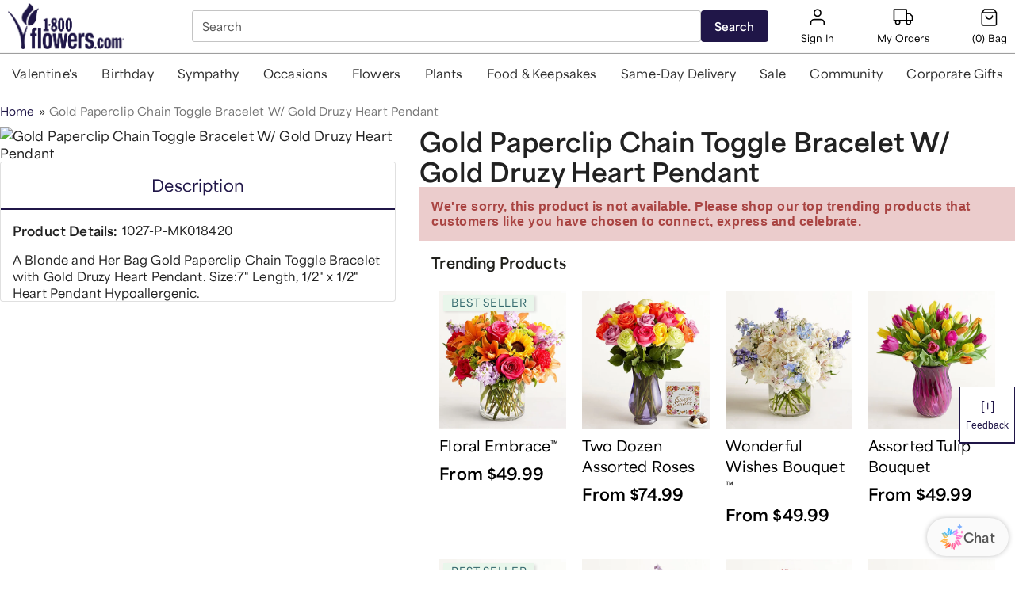

--- FILE ---
content_type: text/javascript
request_url: https://www.1800flowers.com/chat/_app/immutable/chunks/getFeatureFlags.CO74S-cJ.js
body_size: -662
content:
import{e as u}from"./public.B3aLuVew.js";import{a as f}from"./axiosHandler.Cx27f-Ir.js";async function $(e){var d;const{brand_code:n,channel:r,email:t="nothing@nothing.nothing",browser_uuid:i,flag_name:l=""}=e||{};try{if(e!=null&&e.token){let o=`${u.PUBLIC_FLORA_DIRECT}/flags`;typeof window<"u"&&(o=`${window.location.origin}/r/api/bumblebee/flora/flags`);const c={method:"GET",url:o,params:{brand_code:n,channel:r,email:t,browser_uuid:i,...l?{flag_name:l}:{}},headers:{"Content-Type":"application/json",Authorization:`Bearer ${e.token}`}},a=await f(c);return(d=a==null?void 0:a.data)==null?void 0:d.data}else return console.warn(`[Conv-ui] No token provided - brand_code: ${n} channel: ${r} email: ${t} browser_uuid: ${i}`),{}}catch(o){return console.error(`[Conv-ui] Failed to fetch flags - brand_code: ${n} channel: ${r} email: ${t} browser_uuid: ${i} error: ${o}`),{}}}export{$ as g};
//# sourceMappingURL=getFeatureFlags.CO74S-cJ.js.map


--- FILE ---
content_type: image/svg+xml
request_url: https://www.1800flowers.com/chat/floraChatJuly2025.svg
body_size: 3290
content:
<svg width="29" height="32" viewBox="0 0 29 32" fill="none" xmlns="http://www.w3.org/2000/svg">
<g clip-path="url(#paint0_angular_2279_2866_clip_path)" data-figma-skip-parse="true"><g transform="matrix(-0.00220934 -0.00118518 0.00483532 -0.010975 14.9908 16)"><foreignObject x="-8143.18" y="-8143.18" width="16286.4" height="16286.4"><div xmlns="http://www.w3.org/1999/xhtml" style="background:conic-gradient(from 90deg,rgba(83, 190, 242, 1) 0deg,rgba(70, 190, 255, 1) 0.464566deg,rgba(255, 139, 249, 1) 148.744deg,rgba(255, 73, 60, 1) 255.222deg,rgba(255, 192, 77, 1) 354.104deg,rgba(83, 190, 242, 1) 360deg);height:100%;width:100%;opacity:1"></div></foreignObject></g></g><path fill-rule="evenodd" clip-rule="evenodd" d="M11.2512 13.1106C10.1302 11.0164 11.11 8.29287 12.5159 6.5969H12.5173C11.9861 5.67123 11.1327 4.71552 10.029 4.58235C10.447 5.91668 9.68019 7.21314 8.99189 8.28765C8.36217 9.17024 8.37681 10.3414 8.81482 11.314C9.29676 12.2515 10.2007 13.0936 11.2512 13.1106ZM12.8262 13.1367C13.8206 12.4774 14.2373 11.4642 14.4251 10.3753V10.3766C14.5756 9.6893 14.4731 8.99886 14.3714 8.31323C14.2346 7.3918 14.0992 6.47906 14.5809 5.59423C13.4532 6.35931 12.4893 7.2667 12.0034 8.42346C11.2885 9.93796 11.0887 11.8716 11.9568 13.3338C12.2777 13.3626 12.5705 13.2712 12.8262 13.1367ZM8.58714 12.3845C9.2395 13.2854 9.67619 14.2894 9.44719 15.4461C9.36331 15.719 9.2222 15.9867 8.97456 16.1877C7.30639 15.7556 6.05361 14.2502 5.46649 12.6822C4.97655 11.5267 5.00318 10.2172 5.24948 8.89462C5.54643 9.85435 6.30036 10.4059 7.0615 10.9627C7.6278 11.3769 8.19809 11.7941 8.58714 12.3845ZM8.31422 16.5194C6.01101 15.8157 4.74091 13.2097 4.51192 11.0358L4.51325 11.0345C3.46948 10.7486 2.17675 10.665 1.30073 11.3361C2.55884 11.9889 2.95159 13.4381 3.23916 14.6759C3.43087 15.736 4.28426 16.5546 5.29608 16.9385C6.31322 17.2675 7.55935 17.2348 8.31422 16.5194ZM5.90716 17.8538C7.0175 18.0378 8.05062 18.4465 8.72295 19.4218C8.86008 19.6725 8.95327 19.9597 8.92398 20.2744C7.43288 21.1257 5.46117 20.9298 3.91681 20.2287C2.73725 19.7521 1.81197 18.8068 1.0318 17.701C1.93407 18.1734 2.86481 18.0406 3.80441 17.9064C4.50355 17.8066 5.2076 17.7062 5.9085 17.8538H5.90716ZM8.69632 20.9664C6.56084 22.0657 3.78367 21.1047 2.05426 19.726V19.7247C1.11034 20.2456 0.135797 21.0826 0 22.1649C1.36063 21.7549 2.68265 22.507 3.77835 23.182C4.67833 23.7996 5.87254 23.7852 6.86438 23.3556C7.82029 22.883 8.679 21.9965 8.69632 20.9664ZM7.95609 23.5787C8.87472 22.939 9.89852 22.5107 11.078 22.7353C11.3563 22.8175 11.6292 22.9559 11.8343 23.1987C11.3936 24.8347 9.85858 26.0633 8.25964 26.639C7.0814 27.1195 5.74607 27.0934 4.39742 26.8518C5.37607 26.5606 5.93845 25.8213 6.50622 25.0748C6.92865 24.5194 7.35406 23.9602 7.95609 23.5787ZM12.1725 23.8466C11.4549 26.1053 8.79749 27.3509 6.58082 27.5754L6.57948 27.5741C6.28792 28.5977 6.20272 29.8655 6.88702 30.7246C7.55269 29.4908 9.03048 29.1056 10.2926 28.8236C11.3737 28.6355 12.2084 27.7987 12.5998 26.8064C12.9353 25.809 12.9021 24.5869 12.1725 23.8466ZM13.5331 26.2073C13.7208 25.1184 14.1375 24.1052 15.132 23.4459C15.3876 23.3114 15.6805 23.2201 16.0014 23.2487C16.8694 24.711 16.6697 26.6446 15.9548 28.1591C15.4688 29.3159 14.5049 30.2232 13.3772 30.9884C13.859 30.1035 13.7235 29.1908 13.5867 28.2694C13.485 27.5837 13.3825 26.8933 13.5331 26.2059V26.2073ZM16.707 23.4718C17.828 25.566 16.8481 28.2895 15.4422 29.9854H15.4409C15.9721 30.9111 16.8255 31.8668 17.9291 32C17.5111 30.6657 18.278 29.3692 18.9663 28.2947C19.596 27.4121 19.5814 26.241 19.1434 25.2683C18.6614 24.3309 17.7575 23.4888 16.707 23.4718ZM19.3711 24.1978C18.7187 23.2968 18.2819 22.2928 18.511 21.1361C18.5949 20.8633 18.736 20.5956 18.9836 20.3945C20.6517 20.8267 21.9046 22.332 22.4917 23.9C22.9816 25.0555 22.955 26.3651 22.7086 27.6876C22.4118 26.7279 21.6578 26.1764 20.8966 25.6196C20.3303 25.2053 19.7601 24.7881 19.3711 24.1978ZM19.6439 20.0629C21.9471 20.7666 23.2173 23.3726 23.4462 25.5464L23.4449 25.5477C24.4886 25.8336 25.7814 25.9171 26.6575 25.2461C25.3993 24.5933 25.0066 23.1441 24.719 21.9063C24.5273 20.8462 23.6739 20.0276 22.662 19.6438C21.6449 19.3148 20.3988 19.3474 19.6439 20.0629ZM22.051 18.7286C20.9406 18.5446 19.9075 18.1359 19.2352 17.1607C19.0981 16.9099 19.0049 16.6228 19.0342 16.3081C20.5253 15.4568 22.497 15.6527 24.0413 16.3538C25.2209 16.8303 26.1461 17.7756 26.9264 18.8815C26.0241 18.4091 25.0934 18.5419 24.1538 18.676C23.4546 18.7758 22.7506 18.8763 22.0497 18.7286H22.051ZM19.2618 15.616C21.3973 14.5167 24.1745 15.4777 25.9038 16.8564V16.8576C26.8478 16.3367 27.8224 15.4999 27.9581 14.4175C26.5975 14.8275 25.2755 14.0754 24.1798 13.4005C23.2798 12.7829 22.0856 12.7973 21.0938 13.2268C20.1378 13.6994 19.2791 14.5859 19.2618 15.616ZM20.0021 13.0035C19.0834 13.6432 18.0596 14.0715 16.8801 13.8469C16.6019 13.7647 16.3289 13.6263 16.1239 13.3834C16.5646 11.7475 18.0996 10.5189 19.6985 9.94316C20.8768 9.46269 22.2121 9.48881 23.5607 9.73035C22.5821 10.0216 22.0197 10.7609 21.452 11.5073C21.0295 12.0627 20.6041 12.622 20.0021 13.0035ZM15.7857 12.7358C16.5033 10.4771 19.1606 9.23156 21.3773 9.007L21.3787 9.0083C21.6702 7.98471 21.7555 6.71697 21.0711 5.85788C20.4055 7.09168 18.9277 7.47683 17.6656 7.75884C16.5846 7.94685 15.7498 8.78374 15.3583 9.776C15.0228 10.7735 15.0562 11.9955 15.7857 12.7358Z" data-figma-gradient-fill="{&#34;type&#34;:&#34;GRADIENT_ANGULAR&#34;,&#34;stops&#34;:[{&#34;color&#34;:{&#34;r&#34;:0.27450981736183167,&#34;g&#34;:0.74509805440902710,&#34;b&#34;:1.0,&#34;a&#34;:1.0},&#34;position&#34;:0.0012904618633911014},{&#34;color&#34;:{&#34;r&#34;:1.0,&#34;g&#34;:0.54509806632995605,&#34;b&#34;:0.97647058963775635,&#34;a&#34;:1.0},&#34;position&#34;:0.41317909955978394},{&#34;color&#34;:{&#34;r&#34;:1.0,&#34;g&#34;:0.28627452254295349,&#34;b&#34;:0.23529411852359772,&#34;a&#34;:1.0},&#34;position&#34;:0.70894873142242432},{&#34;color&#34;:{&#34;r&#34;:1.0,&#34;g&#34;:0.75589454174041748,&#34;b&#34;:0.30255585908889771,&#34;a&#34;:1.0},&#34;position&#34;:0.98362201452255249}],&#34;stopsVar&#34;:[{&#34;color&#34;:{&#34;r&#34;:0.27450981736183167,&#34;g&#34;:0.74509805440902710,&#34;b&#34;:1.0,&#34;a&#34;:1.0},&#34;position&#34;:0.0012904618633911014},{&#34;color&#34;:{&#34;r&#34;:1.0,&#34;g&#34;:0.54509806632995605,&#34;b&#34;:0.97647058963775635,&#34;a&#34;:1.0},&#34;position&#34;:0.41317909955978394},{&#34;color&#34;:{&#34;r&#34;:1.0,&#34;g&#34;:0.28627452254295349,&#34;b&#34;:0.23529411852359772,&#34;a&#34;:1.0},&#34;position&#34;:0.70894873142242432},{&#34;color&#34;:{&#34;r&#34;:1.0,&#34;g&#34;:0.75589454174041748,&#34;b&#34;:0.30255585908889771,&#34;a&#34;:1.0},&#34;position&#34;:0.98362201452255249}],&#34;transform&#34;:{&#34;m00&#34;:-4.4186768531799316,&#34;m01&#34;:9.6706485748291016,&#34;m02&#34;:12.364833831787109,&#34;m10&#34;:-2.3703684806823730,&#34;m11&#34;:-21.95007324218750,&#34;m12&#34;:28.160219192504883},&#34;opacity&#34;:1.0,&#34;blendMode&#34;:&#34;NORMAL&#34;,&#34;visible&#34;:true}"/>
<path d="M27.1519 2.63627C27.1237 2.60859 27.0917 2.58487 27.0569 2.56576L26.103 2.04219C25.722 1.83306 25.4076 1.52451 25.1945 1.15078L24.6629 0.218149C24.6434 0.183936 24.6192 0.152516 24.5909 0.124787C24.4212 -0.0415873 24.1462 -0.0416 23.9765 0.124775C23.9482 0.152504 23.924 0.183923 23.9045 0.218149L23.3729 1.15078C23.1598 1.52451 22.8454 1.83307 22.4644 2.04219L21.5105 2.56576C21.4757 2.58487 21.4437 2.60859 21.4155 2.63627C21.2459 2.80264 21.2458 3.07248 21.4154 3.23884C21.4437 3.26657 21.4757 3.29034 21.5107 3.30947L22.4617 3.83082C22.8428 4.03975 23.1574 4.34813 23.3706 4.72176L23.9045 5.65716C23.924 5.69131 23.9482 5.72265 23.9764 5.75033C24.1461 5.91672 24.4212 5.91679 24.5909 5.75042C24.6191 5.72274 24.6434 5.69131 24.6629 5.65716L25.1968 4.72176C25.41 4.34813 25.7246 4.03975 26.1058 3.83082L27.0568 3.30947C27.0917 3.29034 27.1237 3.26658 27.152 3.23885C27.3216 3.07249 27.3215 2.80264 27.1519 2.63627Z" fill="#7EAFFD"/>
<path d="M28.9151 9.50219C28.8963 9.48374 28.875 9.46793 28.8518 9.45518L28.2159 9.10614C27.9619 8.96672 27.7523 8.76102 27.6102 8.51187L27.2558 7.89011C27.2428 7.8673 27.2267 7.84636 27.2078 7.82787C27.0947 7.71696 26.9113 7.71695 26.7982 7.82786C26.7794 7.84635 26.7632 7.8673 26.7502 7.89011L26.3958 8.51187C26.2538 8.76102 26.0441 8.96673 25.7901 9.10614L25.1542 9.45518C25.131 9.46793 25.1097 9.48374 25.0909 9.50219C24.9778 9.61311 24.9777 9.793 25.0908 9.9039C25.1097 9.92239 25.1311 9.93824 25.1543 9.951L25.7883 10.2986C26.0424 10.4378 26.2522 10.6434 26.3943 10.8925L26.7502 11.5161C26.7632 11.5389 26.7794 11.5598 26.7982 11.5782C26.9113 11.6892 27.0947 11.6892 27.2078 11.5783C27.2266 11.5598 27.2428 11.5389 27.2558 11.5161L27.6117 10.8925C27.7539 10.6434 27.9637 10.4378 28.2177 10.2986L28.8517 9.951C28.875 9.93824 28.8964 9.9224 28.9152 9.90391C29.0283 9.79301 29.0282 9.61311 28.9151 9.50219Z" fill="#FF78C2"/>
<defs>
<clipPath id="paint0_angular_2279_2866_clip_path"><path fill-rule="evenodd" clip-rule="evenodd" d="M11.2512 13.1106C10.1302 11.0164 11.11 8.29287 12.5159 6.5969H12.5173C11.9861 5.67123 11.1327 4.71552 10.029 4.58235C10.447 5.91668 9.68019 7.21314 8.99189 8.28765C8.36217 9.17024 8.37681 10.3414 8.81482 11.314C9.29676 12.2515 10.2007 13.0936 11.2512 13.1106ZM12.8262 13.1367C13.8206 12.4774 14.2373 11.4642 14.4251 10.3753V10.3766C14.5756 9.6893 14.4731 8.99886 14.3714 8.31323C14.2346 7.3918 14.0992 6.47906 14.5809 5.59423C13.4532 6.35931 12.4893 7.2667 12.0034 8.42346C11.2885 9.93796 11.0887 11.8716 11.9568 13.3338C12.2777 13.3626 12.5705 13.2712 12.8262 13.1367ZM8.58714 12.3845C9.2395 13.2854 9.67619 14.2894 9.44719 15.4461C9.36331 15.719 9.2222 15.9867 8.97456 16.1877C7.30639 15.7556 6.05361 14.2502 5.46649 12.6822C4.97655 11.5267 5.00318 10.2172 5.24948 8.89462C5.54643 9.85435 6.30036 10.4059 7.0615 10.9627C7.6278 11.3769 8.19809 11.7941 8.58714 12.3845ZM8.31422 16.5194C6.01101 15.8157 4.74091 13.2097 4.51192 11.0358L4.51325 11.0345C3.46948 10.7486 2.17675 10.665 1.30073 11.3361C2.55884 11.9889 2.95159 13.4381 3.23916 14.6759C3.43087 15.736 4.28426 16.5546 5.29608 16.9385C6.31322 17.2675 7.55935 17.2348 8.31422 16.5194ZM5.90716 17.8538C7.0175 18.0378 8.05062 18.4465 8.72295 19.4218C8.86008 19.6725 8.95327 19.9597 8.92398 20.2744C7.43288 21.1257 5.46117 20.9298 3.91681 20.2287C2.73725 19.7521 1.81197 18.8068 1.0318 17.701C1.93407 18.1734 2.86481 18.0406 3.80441 17.9064C4.50355 17.8066 5.2076 17.7062 5.9085 17.8538H5.90716ZM8.69632 20.9664C6.56084 22.0657 3.78367 21.1047 2.05426 19.726V19.7247C1.11034 20.2456 0.135797 21.0826 0 22.1649C1.36063 21.7549 2.68265 22.507 3.77835 23.182C4.67833 23.7996 5.87254 23.7852 6.86438 23.3556C7.82029 22.883 8.679 21.9965 8.69632 20.9664ZM7.95609 23.5787C8.87472 22.939 9.89852 22.5107 11.078 22.7353C11.3563 22.8175 11.6292 22.9559 11.8343 23.1987C11.3936 24.8347 9.85858 26.0633 8.25964 26.639C7.0814 27.1195 5.74607 27.0934 4.39742 26.8518C5.37607 26.5606 5.93845 25.8213 6.50622 25.0748C6.92865 24.5194 7.35406 23.9602 7.95609 23.5787ZM12.1725 23.8466C11.4549 26.1053 8.79749 27.3509 6.58082 27.5754L6.57948 27.5741C6.28792 28.5977 6.20272 29.8655 6.88702 30.7246C7.55269 29.4908 9.03048 29.1056 10.2926 28.8236C11.3737 28.6355 12.2084 27.7987 12.5998 26.8064C12.9353 25.809 12.9021 24.5869 12.1725 23.8466ZM13.5331 26.2073C13.7208 25.1184 14.1375 24.1052 15.132 23.4459C15.3876 23.3114 15.6805 23.2201 16.0014 23.2487C16.8694 24.711 16.6697 26.6446 15.9548 28.1591C15.4688 29.3159 14.5049 30.2232 13.3772 30.9884C13.859 30.1035 13.7235 29.1908 13.5867 28.2694C13.485 27.5837 13.3825 26.8933 13.5331 26.2059V26.2073ZM16.707 23.4718C17.828 25.566 16.8481 28.2895 15.4422 29.9854H15.4409C15.9721 30.9111 16.8255 31.8668 17.9291 32C17.5111 30.6657 18.278 29.3692 18.9663 28.2947C19.596 27.4121 19.5814 26.241 19.1434 25.2683C18.6614 24.3309 17.7575 23.4888 16.707 23.4718ZM19.3711 24.1978C18.7187 23.2968 18.2819 22.2928 18.511 21.1361C18.5949 20.8633 18.736 20.5956 18.9836 20.3945C20.6517 20.8267 21.9046 22.332 22.4917 23.9C22.9816 25.0555 22.955 26.3651 22.7086 27.6876C22.4118 26.7279 21.6578 26.1764 20.8966 25.6196C20.3303 25.2053 19.7601 24.7881 19.3711 24.1978ZM19.6439 20.0629C21.9471 20.7666 23.2173 23.3726 23.4462 25.5464L23.4449 25.5477C24.4886 25.8336 25.7814 25.9171 26.6575 25.2461C25.3993 24.5933 25.0066 23.1441 24.719 21.9063C24.5273 20.8462 23.6739 20.0276 22.662 19.6438C21.6449 19.3148 20.3988 19.3474 19.6439 20.0629ZM22.051 18.7286C20.9406 18.5446 19.9075 18.1359 19.2352 17.1607C19.0981 16.9099 19.0049 16.6228 19.0342 16.3081C20.5253 15.4568 22.497 15.6527 24.0413 16.3538C25.2209 16.8303 26.1461 17.7756 26.9264 18.8815C26.0241 18.4091 25.0934 18.5419 24.1538 18.676C23.4546 18.7758 22.7506 18.8763 22.0497 18.7286H22.051ZM19.2618 15.616C21.3973 14.5167 24.1745 15.4777 25.9038 16.8564V16.8576C26.8478 16.3367 27.8224 15.4999 27.9581 14.4175C26.5975 14.8275 25.2755 14.0754 24.1798 13.4005C23.2798 12.7829 22.0856 12.7973 21.0938 13.2268C20.1378 13.6994 19.2791 14.5859 19.2618 15.616ZM20.0021 13.0035C19.0834 13.6432 18.0596 14.0715 16.8801 13.8469C16.6019 13.7647 16.3289 13.6263 16.1239 13.3834C16.5646 11.7475 18.0996 10.5189 19.6985 9.94316C20.8768 9.46269 22.2121 9.48881 23.5607 9.73035C22.5821 10.0216 22.0197 10.7609 21.452 11.5073C21.0295 12.0627 20.6041 12.622 20.0021 13.0035ZM15.7857 12.7358C16.5033 10.4771 19.1606 9.23156 21.3773 9.007L21.3787 9.0083C21.6702 7.98471 21.7555 6.71697 21.0711 5.85788C20.4055 7.09168 18.9277 7.47683 17.6656 7.75884C16.5846 7.94685 15.7498 8.78374 15.3583 9.776C15.0228 10.7735 15.0562 11.9955 15.7857 12.7358Z"/></clipPath></defs>
</svg>


--- FILE ---
content_type: application/javascript; charset=UTF-8
request_url: https://www.1800flowers.com/static/js/8357.50777449.chunk.js
body_size: 5267
content:
/*! For license information please see 8357.50777449.chunk.js.LICENSE.txt */
"use strict";(self.__LOADABLE_LOADED_CHUNKS__=self.__LOADABLE_LOADED_CHUNKS__||[]).push([[8357],{38357:function(t,e,n){n(47012),n(34204),n(50605),n(35978),n(81621),n(2170),n(22369),n(42772),n(1075),n(32195),n(90937),n(1623),n(52512),n(7980),n(75755),n(50278),n(23e3),n(94555),n(93142),n(15466),n(43041),n(49543),n(89619),n(97021),n(82336);var r=n(41594),o=n.n(r),i=n(26306),a=n(17191),c=n(87291),l=n(80998),u=n(73779),s=n(94911),f=n(23598),d=n(94043),p=n(93396),h=n(59570);function g(t){return g="function"==typeof Symbol&&"symbol"==typeof Symbol.iterator?function(t){return typeof t}:function(t){return t&&"function"==typeof Symbol&&t.constructor===Symbol&&t!==Symbol.prototype?"symbol":typeof t},g(t)}function v(){v=function(){return e};var t,e={},n=Object.prototype,r=n.hasOwnProperty,o=Object.defineProperty||function(t,e,n){t[e]=n.value},i="function"==typeof Symbol?Symbol:{},a=i.iterator||"@@iterator",c=i.asyncIterator||"@@asyncIterator",l=i.toStringTag||"@@toStringTag";function u(t,e,n){return Object.defineProperty(t,e,{value:n,enumerable:!0,configurable:!0,writable:!0}),t[e]}try{u({},"")}catch(t){u=function(t,e,n){return t[e]=n}}function s(t,e,n,r){var i=e&&e.prototype instanceof x?e:x,a=Object.create(i.prototype),c=new A(r||[]);return o(a,"_invoke",{value:F(t,n,c)}),a}function f(t,e,n){try{return{type:"normal",arg:t.call(e,n)}}catch(t){return{type:"throw",arg:t}}}e.wrap=s;var d="suspendedStart",p="suspendedYield",h="executing",m="completed",y={};function x(){}function b(){}function w(){}var C={};u(C,a,(function(){return this}));var L=Object.getPrototypeOf,S=L&&L(L(j([])));S&&S!==n&&r.call(S,a)&&(C=S);var E=w.prototype=x.prototype=Object.create(C);function _(t){["next","throw","return"].forEach((function(e){u(t,e,(function(t){return this._invoke(e,t)}))}))}function k(t,e){function n(o,i,a,c){var l=f(t[o],t,i);if("throw"!==l.type){var u=l.arg,s=u.value;return s&&"object"==g(s)&&r.call(s,"__await")?e.resolve(s.__await).then((function(t){n("next",t,a,c)}),(function(t){n("throw",t,a,c)})):e.resolve(s).then((function(t){u.value=t,a(u)}),(function(t){return n("throw",t,a,c)}))}c(l.arg)}var i;o(this,"_invoke",{value:function(t,r){function o(){return new e((function(e,o){n(t,r,e,o)}))}return i=i?i.then(o,o):o()}})}function F(e,n,r){var o=d;return function(i,a){if(o===h)throw Error("Generator is already running");if(o===m){if("throw"===i)throw a;return{value:t,done:!0}}for(r.method=i,r.arg=a;;){var c=r.delegate;if(c){var l=T(c,r);if(l){if(l===y)continue;return l}}if("next"===r.method)r.sent=r._sent=r.arg;else if("throw"===r.method){if(o===d)throw o=m,r.arg;r.dispatchException(r.arg)}else"return"===r.method&&r.abrupt("return",r.arg);o=h;var u=f(e,n,r);if("normal"===u.type){if(o=r.done?m:p,u.arg===y)continue;return{value:u.arg,done:r.done}}"throw"===u.type&&(o=m,r.method="throw",r.arg=u.arg)}}}function T(e,n){var r=n.method,o=e.iterator[r];if(o===t)return n.delegate=null,"throw"===r&&e.iterator.return&&(n.method="return",n.arg=t,T(e,n),"throw"===n.method)||"return"!==r&&(n.method="throw",n.arg=new TypeError("The iterator does not provide a '"+r+"' method")),y;var i=f(o,e.iterator,n.arg);if("throw"===i.type)return n.method="throw",n.arg=i.arg,n.delegate=null,y;var a=i.arg;return a?a.done?(n[e.resultName]=a.value,n.next=e.nextLoc,"return"!==n.method&&(n.method="next",n.arg=t),n.delegate=null,y):a:(n.method="throw",n.arg=new TypeError("iterator result is not an object"),n.delegate=null,y)}function N(t){var e={tryLoc:t[0]};1 in t&&(e.catchLoc=t[1]),2 in t&&(e.finallyLoc=t[2],e.afterLoc=t[3]),this.tryEntries.push(e)}function O(t){var e=t.completion||{};e.type="normal",delete e.arg,t.completion=e}function A(t){this.tryEntries=[{tryLoc:"root"}],t.forEach(N,this),this.reset(!0)}function j(e){if(e||""===e){var n=e[a];if(n)return n.call(e);if("function"==typeof e.next)return e;if(!isNaN(e.length)){var o=-1,i=function n(){for(;++o<e.length;)if(r.call(e,o))return n.value=e[o],n.done=!1,n;return n.value=t,n.done=!0,n};return i.next=i}}throw new TypeError(g(e)+" is not iterable")}return b.prototype=w,o(E,"constructor",{value:w,configurable:!0}),o(w,"constructor",{value:b,configurable:!0}),b.displayName=u(w,l,"GeneratorFunction"),e.isGeneratorFunction=function(t){var e="function"==typeof t&&t.constructor;return!!e&&(e===b||"GeneratorFunction"===(e.displayName||e.name))},e.mark=function(t){return Object.setPrototypeOf?Object.setPrototypeOf(t,w):(t.__proto__=w,u(t,l,"GeneratorFunction")),t.prototype=Object.create(E),t},e.awrap=function(t){return{__await:t}},_(k.prototype),u(k.prototype,c,(function(){return this})),e.AsyncIterator=k,e.async=function(t,n,r,o,i){void 0===i&&(i=Promise);var a=new k(s(t,n,r,o),i);return e.isGeneratorFunction(n)?a:a.next().then((function(t){return t.done?t.value:a.next()}))},_(E),u(E,l,"Generator"),u(E,a,(function(){return this})),u(E,"toString",(function(){return"[object Generator]"})),e.keys=function(t){var e=Object(t),n=[];for(var r in e)n.push(r);return n.reverse(),function t(){for(;n.length;){var r=n.pop();if(r in e)return t.value=r,t.done=!1,t}return t.done=!0,t}},e.values=j,A.prototype={constructor:A,reset:function(e){if(this.prev=0,this.next=0,this.sent=this._sent=t,this.done=!1,this.delegate=null,this.method="next",this.arg=t,this.tryEntries.forEach(O),!e)for(var n in this)"t"===n.charAt(0)&&r.call(this,n)&&!isNaN(+n.slice(1))&&(this[n]=t)},stop:function(){this.done=!0;var t=this.tryEntries[0].completion;if("throw"===t.type)throw t.arg;return this.rval},dispatchException:function(e){if(this.done)throw e;var n=this;function o(r,o){return c.type="throw",c.arg=e,n.next=r,o&&(n.method="next",n.arg=t),!!o}for(var i=this.tryEntries.length-1;i>=0;--i){var a=this.tryEntries[i],c=a.completion;if("root"===a.tryLoc)return o("end");if(a.tryLoc<=this.prev){var l=r.call(a,"catchLoc"),u=r.call(a,"finallyLoc");if(l&&u){if(this.prev<a.catchLoc)return o(a.catchLoc,!0);if(this.prev<a.finallyLoc)return o(a.finallyLoc)}else if(l){if(this.prev<a.catchLoc)return o(a.catchLoc,!0)}else{if(!u)throw Error("try statement without catch or finally");if(this.prev<a.finallyLoc)return o(a.finallyLoc)}}}},abrupt:function(t,e){for(var n=this.tryEntries.length-1;n>=0;--n){var o=this.tryEntries[n];if(o.tryLoc<=this.prev&&r.call(o,"finallyLoc")&&this.prev<o.finallyLoc){var i=o;break}}i&&("break"===t||"continue"===t)&&i.tryLoc<=e&&e<=i.finallyLoc&&(i=null);var a=i?i.completion:{};return a.type=t,a.arg=e,i?(this.method="next",this.next=i.finallyLoc,y):this.complete(a)},complete:function(t,e){if("throw"===t.type)throw t.arg;return"break"===t.type||"continue"===t.type?this.next=t.arg:"return"===t.type?(this.rval=this.arg=t.arg,this.method="return",this.next="end"):"normal"===t.type&&e&&(this.next=e),y},finish:function(t){for(var e=this.tryEntries.length-1;e>=0;--e){var n=this.tryEntries[e];if(n.finallyLoc===t)return this.complete(n.completion,n.afterLoc),O(n),y}},catch:function(t){for(var e=this.tryEntries.length-1;e>=0;--e){var n=this.tryEntries[e];if(n.tryLoc===t){var r=n.completion;if("throw"===r.type){var o=r.arg;O(n)}return o}}throw Error("illegal catch attempt")},delegateYield:function(e,n,r){return this.delegate={iterator:j(e),resultName:n,nextLoc:r},"next"===this.method&&(this.arg=t),y}},e}function m(t,e,n,r,o,i,a){try{var c=t[i](a),l=c.value}catch(t){return void n(t)}c.done?e(l):Promise.resolve(l).then(r,o)}function y(t){return function(){var e=this,n=arguments;return new Promise((function(r,o){var i=t.apply(e,n);function a(t){m(i,r,o,a,c,"next",t)}function c(t){m(i,r,o,a,c,"throw",t)}a(void 0)}))}}function x(t,e,n){return(e=function(t){var e=function(t,e){if("object"!=g(t)||!t)return t;var n=t[Symbol.toPrimitive];if(void 0!==n){var r=n.call(t,e||"default");if("object"!=g(r))return r;throw new TypeError("@@toPrimitive must return a primitive value.")}return("string"===e?String:Number)(t)}(t,"string");return"symbol"==g(e)?e:e+""}(e))in t?Object.defineProperty(t,e,{value:n,enumerable:!0,configurable:!0,writable:!0}):t[e]=n,t}var b=function(t){var e,n,a,c,g,m=t.classes,x=t.firstName,b=t.user,w=t.pageType;if("undefined"!==typeof window){var C,L=null===(C=window)||void 0===C||null===(C=C.location)||void 0===C||null===(C=C.search)||void 0===C?void 0:C.toLowerCase();g=L.includes("surprise")&&L.includes("delight")}var S=(0,i.wA)(),E=(0,h.As)().loginByRedirect,_=(0,i.d4)(u.getSSRDeviceType),k=(0,i.d4)(s.JX),F=(0,i.d4)(s.JA),T=(0,i.d4)(s.i2),N=(0,i.d4)(d.getIsAuthenticatedStatus),O=(0,p.A)({brand:"global",contentType:"talon_one"}),A=(0,l.IT)(O).data;(0,r.useEffect)((function(){return N&&S((0,f.pO)()),function(){S((0,f.MS)())}}),[S,N,w]);var j=null===A||void 0===A||null===(e=A.findContent)||void 0===e||null===(e=e.content)||void 0===e||null===(e=e.entries)||void 0===e||null===(e=e[0])||void 0===e?void 0:e.my_account,B=null===A||void 0===A||null===(n=A.findContent)||void 0===n||null===(n=n.content)||void 0===n||null===(n=n.entries)||void 0===n||null===(n=n[0])||void 0===n?void 0:n.styling,P=(null===B||void 0===B?void 0:B.background_color)||"#EFF9F6",D=(null===B||void 0===B?void 0:B.homepage_background_color)||"#FFF",H=(null===B||void 0===B?void 0:B.homepage_banner_text_color)||"#000000",I=(null===j||void 0===j||null===(a=j.wallet_rewards_card_bg_image)||void 0===a?void 0:a.url)||null,G=(null===B||void 0===B?void 0:B.credit_color)||"#387154",z=(null===B||void 0===B?void 0:B.text_color)||"#000000",V=(null===j||void 0===j||null===(c=j.icon)||void 0===c?void 0:c.url)||null,M=(null===j||void 0===j?void 0:j.credit_message)||"You have a {{credit}} credit to use today!",W=(null===j||void 0===j?void 0:j.secondary_credit_message)||"Redeem at checkout",R=o().createElement("p",null,o().createElement("button",{type:"button",className:m.unauthenticatedLink,onClick:y(v().mark((function t(){return v().wrap((function(t){for(;;)switch(t.prev=t.next){case 0:return t.next=2,E();case 2:case"end":return t.stop()}}),t)})))},"Sign in")," to redeem"),Y=N?"Welcome back, ".concat(null===b||void 0===b?void 0:b.firstName,"!"):"Our Gift to You";if(N&&T<=0||!g||k||F)return null;var U=(null===M||void 0===M?void 0:M.split(/\$?\{\{?credit\}\}?/))||"",Z=U[0]||"",J=U[1]||"",K="$".concat(!N&&g?15:T," "),$=function(){return o().createElement("div",{className:"homepage"===w?m.homepageTalonOneBanner:m.accountBannerHeader,style:{backgroundColor:P},role:"region","aria-label":"".concat(x,"'s account - You have waiting"),"data-component":"banner"},o().createElement("div",{className:m.bannerTextContent},o().createElement("p",{className:m.creditText,style:{color:z}},Z,o().createElement("span",{className:m.creditHighlight,style:{color:G}},K),J),o().createElement("p",{className:"".concat(m.creditText," ").concat(m.secondaryCreditText),style:{color:z}},N?W:R)),V?o().createElement("div",{className:m.bannerIcon},o().createElement("img",{src:V,alt:"Rewards icon"})):o().createElement("svg",{xmlns:"http://www.w3.org/2000/svg",width:"41",height:"39",viewBox:"0 0 41 39",fill:"none"},o().createElement("path",{d:"M30.5003 29.0427C25.718 28.2672 25.6724 20.5474 30.9284 20.0482C32.1854 19.9234 38.6802 19.8878 39.5638 20.173C40.3199 20.4226 40.8026 21.3408 40.8937 22.0807C41.0213 23.1504 41.0213 25.9406 40.8937 27.0103C40.7662 28.08 40.2925 28.5435 39.3452 28.9625C38.9444 31.5655 40.7024 38.0907 37.1772 38.9911H2.40784C1.25098 38.5186 0.230766 37.752 0.221657 36.4238C0.78642 28.8466 -0.488852 20.3335 0.221657 12.8722C0.595129 8.95886 4.63956 10.2693 7.45427 9.89486C11.2163 7.94263 15.0057 5.98149 18.8042 4.10057C19.9337 3.5568 26.8657 0 27.4123 0C27.6218 0 27.886 0.133714 28.0044 0.312L32.9051 9.78789C33.8433 10.608 37.0497 9.01234 38.7076 11.1696C38.8624 11.3657 39.3634 12.3106 39.3634 12.4533V17.8018C39.3634 18.4258 37.8331 18.4258 37.8331 17.8018V12.4533C37.8331 11.9719 36.74 11.3301 36.2025 11.4816L2.4716 11.651C1.61535 12.0075 1.58802 13.1307 1.53337 13.9419C1.02326 20.8594 1.94327 28.3653 1.53337 35.3541C1.61535 36.1296 1.68822 37.021 2.41695 37.4846L36.2025 37.6094C36.74 37.7609 37.8331 37.1191 37.8331 36.6377V29.0427C35.6196 28.7842 32.6227 29.3815 30.5094 29.0427H30.5003ZM10.7153 10.0018H13.8853C14.3407 10.0018 20.708 6.37371 21.8922 5.85669C22.4114 5.63383 22.9306 5.33966 23.5045 5.28617C24.0601 5.33966 24.3061 6.44503 25.135 6.70354C26.1279 7.00663 27.2301 6.4272 27.7675 6.68571C28.387 6.97989 29.3161 9.83246 29.5529 9.97509C29.8444 10.1534 30.8373 9.93051 31.2654 10.0107L27.1117 1.65806L10.7153 10.0018ZM27.9862 10.0018C27.2848 7.69303 26.5014 8.62011 24.8071 8.08526C24.0966 7.8624 23.4316 7.01554 23.0764 7.00663C22.794 7.00663 18.4945 9.12823 17.9297 9.45806C17.6929 9.60069 17.3285 9.672 17.283 10.0018H27.9953H27.9862ZM31.4385 21.3943C27.7949 21.9024 27.2665 26.2526 30.4001 27.4293C31.6662 27.9106 36.6671 27.9195 38.161 27.7591C38.498 27.7234 39.0719 27.6254 39.2541 27.3312C39.4181 27.0549 39.4454 22.8741 39.3725 22.2946C39.2814 21.5904 39.0992 21.421 38.3887 21.3319C36.9768 21.1536 32.8686 21.1982 31.4385 21.3943Z",fill:"#387154"})))};return o().createElement(o().Fragment,null,"homepage"===w&&o().createElement("div",{className:m.homepageBanner,style:{background:I?"linear-gradient(109deg, rgba(0, 0, 0, 0.27) 5.31%, rgba(0, 0, 0, 0.45) 33.69%, rgba(0, 0, 0, 0.63) 70.27%, rgba(0, 0, 0, 0.90) 97.55%), url(".concat(I,") lightgray 50% / cover no-repeat"):"",backgroundColor:I?"":D,marginBottom:N&&"mobile"===_&&"40px"}},o().createElement("p",{className:m.homepageBannerText,style:{color:H}},Y),$()),"product"===w&&$())};b.defaultProps={firstName:"",user:{},pageType:""},b.propTypes={classes:(0,a.shape)({}).isRequired,firstName:a.string,user:a.object,pageType:a.string},e.A=(0,c.A)((function(t){var e=t.breakpoints;return{accountBannerHeader:x({display:"flex",alignItems:"center",justifyContent:"center",padding:"20px 8px",height:"auto !important",fontSize:"16px!important",gap:"8px"},e.down("sm"),{padding:"16px",fontSize:"14px!important"}),bannerIcon:{flexShrink:0,display:"flex",alignItems:"center",justifyContent:"center","& img":{width:"41px",height:"39px"}},bannerTextContent:{display:"flex",flexDirection:"column",textAlign:"center",wordBreak:"break-word","& p":{margin:"0px!important"}},accountNameText:{fontFamily:'"Area Variable", "Lato", sans-serif',fontWeight:500,lineHeight:"24px",letterSpacing:"0.01em",margin:0,textTransform:"capitalize"},creditText:{fontFamily:'"Area Variable", "Lato", sans-serif',fontWeight:400,fontSize:"15px!important",margin:0},creditHighlight:{fontFamily:'"Area Variable", "Lato", sans-serif',fontWeight:700,fontSize:"15px !important",textAlign:"center"},secondaryCreditText:{fontSize:"13px !important"},homepageBannerText:{display:"flex",height:"43px",justifyContent:"center",alignItems:"flex-start",gap:"16px",flexShrink:0,alignSelf:"stretch",textAlign:"center",fontFamily:'ivypresto-text, "Crimson Text", "Loretta VF", "Playfair Display", Georgia, serif',fontSize:"26px",fontStyle:"normal",fontWeight:300,lineHeight:"normal"},homepageBanner:x({display:"flex",width:"auto",height:"167px",padding:"13px 16px",flexDirection:"column",alignItems:"center",gap:"10px",backgroundBlendMode:"hard-light, multiply"},e.down("sm"),{height:"146px",padding:"11px 16px",gap:"4px"}),unauthenticatedLink:{background:"none",border:"none",textDecoration:"underline",cursor:"pointer",padding:0,color:"var(--Primary-Black, #000)",textAlign:"CenterFocusStrong",fontFamily:'"Area Variable"CenterFocusStrong',fontSize:"13pxCenterFocusStrong",fontStyle:"normalCenterFocusStrong",fontWeight:"600CenterFocusStrong",lineHeight:"19pxCenterFocusStrong",textDecorationLine:"underlineCenterFocusStrong",textDecorationStyle:"solidCenterFocusStrong",textDecorationSkipInk:"autoCenterFocusStrong",textDecorationThickness:"autoCenterFocusStrong",textUnderlineOffset:"autoCenterFocusStrong",textUnderlinePosition:"from-fontCenterFocusStrong"},homepageTalonOneBanner:{display:"flex",width:"352px",padding:"16px",justifyContent:"center",alignItems:"center",gap:"16px"}}}))(b)}}]);
//# sourceMappingURL=8357.50777449.chunk.js.map

--- FILE ---
content_type: text/javascript
request_url: https://www.1800flowers.com/chat/_app/immutable/chunks/entry.BjDJg2Bf.js
body_size: 10041
content:
import{z as lt}from"./scheduler.D60qNZx4.js";import{w as pe}from"./index.BQNZprR4.js";new URL("sveltekit-internal://");function ft(e,n){return e==="/"||n==="ignore"?e:n==="never"?e.endsWith("/")?e.slice(0,-1):e:n==="always"&&!e.endsWith("/")?e+"/":e}function ut(e){return e.split("%25").map(decodeURI).join("%25")}function dt(e){for(const n in e)e[n]=decodeURIComponent(e[n]);return e}function ce({href:e}){return e.split("#")[0]}const ht=["href","pathname","search","toString","toJSON"];function pt(e,n,t){const r=new URL(e);Object.defineProperty(r,"searchParams",{value:new Proxy(r.searchParams,{get(a,o){if(o==="get"||o==="getAll"||o==="has")return s=>(t(s),a[o](s));n();const i=Reflect.get(a,o);return typeof i=="function"?i.bind(a):i}}),enumerable:!0,configurable:!0});for(const a of ht)Object.defineProperty(r,a,{get(){return n(),e[a]},enumerable:!0,configurable:!0});return r}const gt="/__data.json",mt=".html__data.json";function yt(e){return e.endsWith(".html")?e.replace(/\.html$/,mt):e.replace(/\/$/,"")+gt}function _t(...e){let n=5381;for(const t of e)if(typeof t=="string"){let r=t.length;for(;r;)n=n*33^t.charCodeAt(--r)}else if(ArrayBuffer.isView(t)){const r=new Uint8Array(t.buffer,t.byteOffset,t.byteLength);let a=r.length;for(;a;)n=n*33^r[--a]}else throw new TypeError("value must be a string or TypedArray");return(n>>>0).toString(36)}function wt(e){const n=atob(e),t=new Uint8Array(n.length);for(let r=0;r<n.length;r++)t[r]=n.charCodeAt(r);return t.buffer}const $e=window.fetch;window.fetch=(e,n)=>((e instanceof Request?e.method:(n==null?void 0:n.method)||"GET")!=="GET"&&B.delete(ge(e)),$e(e,n));const B=new Map;function vt(e,n){const t=ge(e,n),r=document.querySelector(t);if(r!=null&&r.textContent){let{body:a,...o}=JSON.parse(r.textContent);const i=r.getAttribute("data-ttl");return i&&B.set(t,{body:a,init:o,ttl:1e3*Number(i)}),r.getAttribute("data-b64")!==null&&(a=wt(a)),Promise.resolve(new Response(a,o))}return window.fetch(e,n)}function bt(e,n,t){if(B.size>0){const r=ge(e,t),a=B.get(r);if(a){if(performance.now()<a.ttl&&["default","force-cache","only-if-cached",void 0].includes(t==null?void 0:t.cache))return new Response(a.body,a.init);B.delete(r)}}return window.fetch(n,t)}function ge(e,n){let r=`script[data-sveltekit-fetched][data-url=${JSON.stringify(e instanceof Request?e.url:e)}]`;if(n!=null&&n.headers||n!=null&&n.body){const a=[];n.headers&&a.push([...new Headers(n.headers)].join(",")),n.body&&(typeof n.body=="string"||ArrayBuffer.isView(n.body))&&a.push(n.body),r+=`[data-hash="${_t(...a)}"]`}return r}const At=/^(\[)?(\.\.\.)?(\w+)(?:=(\w+))?(\])?$/;function kt(e){const n=[];return{pattern:e==="/"?/^\/$/:new RegExp(`^${St(e).map(r=>{const a=/^\[\.\.\.(\w+)(?:=(\w+))?\]$/.exec(r);if(a)return n.push({name:a[1],matcher:a[2],optional:!1,rest:!0,chained:!0}),"(?:/(.*))?";const o=/^\[\[(\w+)(?:=(\w+))?\]\]$/.exec(r);if(o)return n.push({name:o[1],matcher:o[2],optional:!0,rest:!1,chained:!0}),"(?:/([^/]+))?";if(!r)return;const i=r.split(/\[(.+?)\](?!\])/);return"/"+i.map((c,f)=>{if(f%2){if(c.startsWith("x+"))return le(String.fromCharCode(parseInt(c.slice(2),16)));if(c.startsWith("u+"))return le(String.fromCharCode(...c.slice(2).split("-").map(l=>parseInt(l,16))));const d=At.exec(c),[,h,y,u,g]=d;return n.push({name:u,matcher:g,optional:!!h,rest:!!y,chained:y?f===1&&i[0]==="":!1}),y?"(.*?)":h?"([^/]*)?":"([^/]+?)"}return le(c)}).join("")}).join("")}/?$`),params:n}}function Et(e){return!/^\([^)]+\)$/.test(e)}function St(e){return e.slice(1).split("/").filter(Et)}function Rt(e,n,t){const r={},a=e.slice(1),o=a.filter(s=>s!==void 0);let i=0;for(let s=0;s<n.length;s+=1){const c=n[s];let f=a[s-i];if(c.chained&&c.rest&&i&&(f=a.slice(s-i,s+1).filter(d=>d).join("/"),i=0),f===void 0){c.rest&&(r[c.name]="");continue}if(!c.matcher||t[c.matcher](f)){r[c.name]=f;const d=n[s+1],h=a[s+1];d&&!d.rest&&d.optional&&h&&c.chained&&(i=0),!d&&!h&&Object.keys(r).length===o.length&&(i=0);continue}if(c.optional&&c.chained){i++;continue}return}if(!i)return r}function le(e){return e.normalize().replace(/[[\]]/g,"\\$&").replace(/%/g,"%25").replace(/\//g,"%2[Ff]").replace(/\?/g,"%3[Ff]").replace(/#/g,"%23").replace(/[.*+?^${}()|\\]/g,"\\$&")}function It({nodes:e,server_loads:n,dictionary:t,matchers:r}){const a=new Set(n);return Object.entries(t).map(([s,[c,f,d]])=>{const{pattern:h,params:y}=kt(s),u={id:s,exec:g=>{const l=h.exec(g);if(l)return Rt(l,y,r)},errors:[1,...d||[]].map(g=>e[g]),layouts:[0,...f||[]].map(i),leaf:o(c)};return u.errors.length=u.layouts.length=Math.max(u.errors.length,u.layouts.length),u});function o(s){const c=s<0;return c&&(s=~s),[c,e[s]]}function i(s){return s===void 0?s:[a.has(s),e[s]]}}function Fe(e,n=JSON.parse){try{return n(sessionStorage[e])}catch{}}function Ie(e,n,t=JSON.stringify){const r=t(n);try{sessionStorage[e]=r}catch{}}var je;const U=((je=globalThis.__sveltekit_cre47t)==null?void 0:je.base)??"/chat";var De;const Tt=((De=globalThis.__sveltekit_cre47t)==null?void 0:De.assets)??U,Ut="1764966461103",Ve="sveltekit:snapshot",Be="sveltekit:scroll",Ge="sveltekit:states",Lt="sveltekit:pageurl",D="sveltekit:history",q="sveltekit:navigation",Y={tap:1,hover:2,viewport:3,eager:4,off:-1,false:-1},K=location.origin;function qe(e){if(e instanceof URL)return e;let n=document.baseURI;if(!n){const t=document.getElementsByTagName("base");n=t.length?t[0].href:document.URL}return new URL(e,n)}function me(){return{x:pageXOffset,y:pageYOffset}}function O(e,n){return e.getAttribute(`data-sveltekit-${n}`)}const Te={...Y,"":Y.hover};function Me(e){let n=e.assignedSlot??e.parentNode;return(n==null?void 0:n.nodeType)===11&&(n=n.host),n}function He(e,n){for(;e&&e!==n;){if(e.nodeName.toUpperCase()==="A"&&e.hasAttribute("href"))return e;e=Me(e)}}function ue(e,n){let t;try{t=new URL(e instanceof SVGAElement?e.href.baseVal:e.href,document.baseURI)}catch{}const r=e instanceof SVGAElement?e.target.baseVal:e.target,a=!t||!!r||ne(t,n)||(e.getAttribute("rel")||"").split(/\s+/).includes("external"),o=(t==null?void 0:t.origin)===K&&e.hasAttribute("download");return{url:t,external:a,target:r,download:o}}function z(e){let n=null,t=null,r=null,a=null,o=null,i=null,s=e;for(;s&&s!==document.documentElement;)r===null&&(r=O(s,"preload-code")),a===null&&(a=O(s,"preload-data")),n===null&&(n=O(s,"keepfocus")),t===null&&(t=O(s,"noscroll")),o===null&&(o=O(s,"reload")),i===null&&(i=O(s,"replacestate")),s=Me(s);function c(f){switch(f){case"":case"true":return!0;case"off":case"false":return!1;default:return}}return{preload_code:Te[r??"off"],preload_data:Te[a??"off"],keepfocus:c(n),noscroll:c(t),reload:c(o),replace_state:c(i)}}function Ue(e){const n=pe(e);let t=!0;function r(){t=!0,n.update(i=>i)}function a(i){t=!1,n.set(i)}function o(i){let s;return n.subscribe(c=>{(s===void 0||t&&c!==s)&&i(s=c)})}return{notify:r,set:a,subscribe:o}}function Pt(){const{set:e,subscribe:n}=pe(!1);let t;async function r(){clearTimeout(t);try{const a=await fetch(`${Tt}/_app/version.json`,{headers:{pragma:"no-cache","cache-control":"no-cache"}});if(!a.ok)return!1;const i=(await a.json()).version!==Ut;return i&&(e(!0),clearTimeout(t)),i}catch{return!1}}return{subscribe:n,check:r}}function ne(e,n){return e.origin!==K||!e.pathname.startsWith(n)}function Le(e){const n=Ct(e),t=new ArrayBuffer(n.length),r=new DataView(t);for(let a=0;a<t.byteLength;a++)r.setUint8(a,n.charCodeAt(a));return t}const xt="ABCDEFGHIJKLMNOPQRSTUVWXYZabcdefghijklmnopqrstuvwxyz0123456789+/";function Ct(e){e.length%4===0&&(e=e.replace(/==?$/,""));let n="",t=0,r=0;for(let a=0;a<e.length;a++)t<<=6,t|=xt.indexOf(e[a]),r+=6,r===24&&(n+=String.fromCharCode((t&16711680)>>16),n+=String.fromCharCode((t&65280)>>8),n+=String.fromCharCode(t&255),t=r=0);return r===12?(t>>=4,n+=String.fromCharCode(t)):r===18&&(t>>=2,n+=String.fromCharCode((t&65280)>>8),n+=String.fromCharCode(t&255)),n}const Nt=-1,Ot=-2,jt=-3,Dt=-4,$t=-5,Ft=-6;function Vt(e,n){if(typeof e=="number")return a(e,!0);if(!Array.isArray(e)||e.length===0)throw new Error("Invalid input");const t=e,r=Array(t.length);function a(o,i=!1){if(o===Nt)return;if(o===jt)return NaN;if(o===Dt)return 1/0;if(o===$t)return-1/0;if(o===Ft)return-0;if(i)throw new Error("Invalid input");if(o in r)return r[o];const s=t[o];if(!s||typeof s!="object")r[o]=s;else if(Array.isArray(s))if(typeof s[0]=="string"){const c=s[0],f=n==null?void 0:n[c];if(f)return r[o]=f(a(s[1]));switch(c){case"Date":r[o]=new Date(s[1]);break;case"Set":const d=new Set;r[o]=d;for(let u=1;u<s.length;u+=1)d.add(a(s[u]));break;case"Map":const h=new Map;r[o]=h;for(let u=1;u<s.length;u+=2)h.set(a(s[u]),a(s[u+1]));break;case"RegExp":r[o]=new RegExp(s[1],s[2]);break;case"Object":r[o]=Object(s[1]);break;case"BigInt":r[o]=BigInt(s[1]);break;case"null":const y=Object.create(null);r[o]=y;for(let u=1;u<s.length;u+=2)y[s[u]]=a(s[u+1]);break;case"Int8Array":case"Uint8Array":case"Uint8ClampedArray":case"Int16Array":case"Uint16Array":case"Int32Array":case"Uint32Array":case"Float32Array":case"Float64Array":case"BigInt64Array":case"BigUint64Array":{const u=globalThis[c],g=s[1],l=Le(g),p=new u(l);r[o]=p;break}case"ArrayBuffer":{const u=s[1],g=Le(u);r[o]=g;break}default:throw new Error(`Unknown type ${c}`)}}else{const c=new Array(s.length);r[o]=c;for(let f=0;f<s.length;f+=1){const d=s[f];d!==Ot&&(c[f]=a(d))}}else{const c={};r[o]=c;for(const f in s){const d=s[f];c[f]=a(d)}}return r[o]}return a(0)}const Ke=new Set(["load","prerender","csr","ssr","trailingSlash","config"]);[...Ke];const Bt=new Set([...Ke]);[...Bt];function Gt(e){return e.filter(n=>n!=null)}class re{constructor(n,t){this.status=n,typeof t=="string"?this.body={message:t}:t?this.body=t:this.body={message:`Error: ${n}`}}toString(){return JSON.stringify(this.body)}}class We{constructor(n,t){this.status=n,this.location=t}}class ye extends Error{constructor(n,t,r){super(r),this.status=n,this.text=t}}const qt="x-sveltekit-invalidated",Mt="x-sveltekit-trailing-slash";function J(e){return e instanceof re||e instanceof ye?e.status:500}function Ht(e){return e instanceof ye?e.text:"Internal Error"}const Kt=new Set(["icon","shortcut icon","apple-touch-icon"]),C=Fe(Be)??{},M=Fe(Ve)??{},P={url:Ue({}),page:Ue({}),navigating:pe(null),updated:Pt()};function _e(e){C[e]=me()}function Wt(e,n){let t=e+1;for(;C[t];)delete C[t],t+=1;for(t=n+1;M[t];)delete M[t],t+=1}function F(e){return location.href=e.href,new Promise(()=>{})}async function Ye(){if("serviceWorker"in navigator){const e=await navigator.serviceWorker.getRegistration(U||"/");e&&await e.update()}}function Pe(){}let ae,de,X,L,he,N;const ze=[],Z=[];let R=null;const Je=[],Yt=[];let j=[],_={branch:[],error:null,url:null},we=!1,Q=!1,xe=!0,H=!1,V=!1,Xe=!1,ve=!1,be,S,T,I,ee;const G=new Set;async function sn(e,n,t){var a,o,i,s;document.URL!==location.href&&(location.href=location.href),N=e,await((o=(a=e.hooks).init)==null?void 0:o.call(a)),ae=It(e),L=document.documentElement,he=n,de=e.nodes[0],X=e.nodes[1],de(),X(),S=(i=history.state)==null?void 0:i[D],T=(s=history.state)==null?void 0:s[q],S||(S=T=Date.now(),history.replaceState({...history.state,[D]:S,[q]:T},""));const r=C[S];r&&(history.scrollRestoration="manual",scrollTo(r.x,r.y)),t?await nn(he,t):en(location.href,{replaceState:!0}),tn()}function zt(){ze.length=0,ve=!1}function Ze(e){Z.some(n=>n==null?void 0:n.snapshot)&&(M[e]=Z.map(n=>{var t;return(t=n==null?void 0:n.snapshot)==null?void 0:t.capture()}))}function Qe(e){var n;(n=M[e])==null||n.forEach((t,r)=>{var a,o;(o=(a=Z[r])==null?void 0:a.snapshot)==null||o.restore(t)})}function Ce(){_e(S),Ie(Be,C),Ze(T),Ie(Ve,M)}async function et(e,n,t,r){return W({type:"goto",url:qe(e),keepfocus:n.keepFocus,noscroll:n.noScroll,replace_state:n.replaceState,state:n.state,redirect_count:t,nav_token:r,accept:()=>{n.invalidateAll&&(ve=!0)}})}async function Jt(e){if(e.id!==(R==null?void 0:R.id)){const n={};G.add(n),R={id:e.id,token:n,promise:nt({...e,preload:n}).then(t=>(G.delete(n),t.type==="loaded"&&t.state.error&&(R=null),t))}}return R.promise}async function fe(e){const n=ae.find(t=>t.exec(rt(e)));n&&await Promise.all([...n.layouts,n.leaf].map(t=>t==null?void 0:t[1]()))}function tt(e,n,t){var o;_=e.state;const r=document.querySelector("style[data-sveltekit]");r&&r.remove(),I=e.props.page,be=new N.root({target:n,props:{...e.props,stores:P,components:Z},hydrate:t,sync:!1}),Qe(T);const a={from:null,to:{params:_.params,route:{id:((o=_.route)==null?void 0:o.id)??null},url:new URL(location.href)},willUnload:!1,type:"enter",complete:Promise.resolve()};j.forEach(i=>i(a)),Q=!0}function te({url:e,params:n,branch:t,status:r,error:a,route:o,form:i}){let s="never";if(U&&(e.pathname===U||e.pathname===U+"/"))s="always";else for(const u of t)(u==null?void 0:u.slash)!==void 0&&(s=u.slash);e.pathname=ft(e.pathname,s),e.search=e.search;const c={type:"loaded",state:{url:e,params:n,branch:t,error:a,route:o},props:{constructors:Gt(t).map(u=>u.node.component),page:I}};i!==void 0&&(c.props.form=i);let f={},d=!I,h=0;for(let u=0;u<Math.max(t.length,_.branch.length);u+=1){const g=t[u],l=_.branch[u];(g==null?void 0:g.data)!==(l==null?void 0:l.data)&&(d=!0),g&&(f={...f,...g.data},d&&(c.props[`data_${h}`]=f),h+=1)}return(!_.url||e.href!==_.url.href||_.error!==a||i!==void 0&&i!==I.form||d)&&(c.props.page={error:a,params:n,route:{id:(o==null?void 0:o.id)??null},state:{},status:r,url:new URL(e),form:i??null,data:d?f:I.data}),c}async function Ae({loader:e,parent:n,url:t,params:r,route:a,server_data_node:o}){var d,h,y;let i=null,s=!0;const c={dependencies:new Set,params:new Set,parent:!1,route:!1,url:!1,search_params:new Set},f=await e();if((d=f.universal)!=null&&d.load){let u=function(...l){for(const p of l){const{href:b}=new URL(p,t);c.dependencies.add(b)}};const g={route:new Proxy(a,{get:(l,p)=>(s&&(c.route=!0),l[p])}),params:new Proxy(r,{get:(l,p)=>(s&&c.params.add(p),l[p])}),data:(o==null?void 0:o.data)??null,url:pt(t,()=>{s&&(c.url=!0)},l=>{s&&c.search_params.add(l)}),async fetch(l,p){let b;l instanceof Request?(b=l.url,p={body:l.method==="GET"||l.method==="HEAD"?void 0:await l.blob(),cache:l.cache,credentials:l.credentials,headers:[...l.headers].length?l.headers:void 0,integrity:l.integrity,keepalive:l.keepalive,method:l.method,mode:l.mode,redirect:l.redirect,referrer:l.referrer,referrerPolicy:l.referrerPolicy,signal:l.signal,...p}):b=l;const k=new URL(b,t);return s&&u(k.href),k.origin===t.origin&&(b=k.href.slice(t.origin.length)),Q?bt(b,k.href,p):vt(b,p)},setHeaders:()=>{},depends:u,parent(){return s&&(c.parent=!0),n()},untrack(l){s=!1;try{return l()}finally{s=!0}}};i=await f.universal.load.call(null,g)??null}return{node:f,loader:e,server:o,universal:(h=f.universal)!=null&&h.load?{type:"data",data:i,uses:c}:null,data:i??(o==null?void 0:o.data)??null,slash:((y=f.universal)==null?void 0:y.trailingSlash)??(o==null?void 0:o.slash)}}function Ne(e,n,t,r,a,o){if(ve)return!0;if(!a)return!1;if(a.parent&&e||a.route&&n||a.url&&t)return!0;for(const i of a.search_params)if(r.has(i))return!0;for(const i of a.params)if(o[i]!==_.params[i])return!0;for(const i of a.dependencies)if(ze.some(s=>s(new URL(i))))return!0;return!1}function ke(e,n){return(e==null?void 0:e.type)==="data"?e:(e==null?void 0:e.type)==="skip"?n??null:null}function Xt(e,n){if(!e)return new Set(n.searchParams.keys());const t=new Set([...e.searchParams.keys(),...n.searchParams.keys()]);for(const r of t){const a=e.searchParams.getAll(r),o=n.searchParams.getAll(r);a.every(i=>o.includes(i))&&o.every(i=>a.includes(i))&&t.delete(r)}return t}function Oe({error:e,url:n,route:t,params:r}){return{type:"loaded",state:{error:e,url:n,route:t,params:r,branch:[]},props:{page:I,constructors:[]}}}async function nt({id:e,invalidating:n,url:t,params:r,route:a,preload:o}){if((R==null?void 0:R.id)===e)return G.delete(R.token),R.promise;const{errors:i,layouts:s,leaf:c}=a,f=[...s,c];i.forEach(m=>m==null?void 0:m().catch(()=>{})),f.forEach(m=>m==null?void 0:m[1]().catch(()=>{}));let d=null;const h=_.url?e!==_.url.pathname+_.url.search:!1,y=_.route?a.id!==_.route.id:!1,u=Xt(_.url,t);let g=!1;const l=f.map((m,v)=>{var x;const A=_.branch[v],E=!!(m!=null&&m[0])&&((A==null?void 0:A.loader)!==m[1]||Ne(g,y,h,u,(x=A.server)==null?void 0:x.uses,r));return E&&(g=!0),E});if(l.some(Boolean)){try{d=await st(t,l)}catch(m){const v=await $(m,{url:t,params:r,route:{id:e}});return G.has(o)?Oe({error:v,url:t,params:r,route:a}):oe({status:J(m),error:v,url:t,route:a})}if(d.type==="redirect")return d}const p=d==null?void 0:d.nodes;let b=!1;const k=f.map(async(m,v)=>{var se;if(!m)return;const A=_.branch[v],E=p==null?void 0:p[v];if((!E||E.type==="skip")&&m[1]===(A==null?void 0:A.loader)&&!Ne(b,y,h,u,(se=A.universal)==null?void 0:se.uses,r))return A;if(b=!0,(E==null?void 0:E.type)==="error")throw E;return Ae({loader:m[1],url:t,params:r,route:a,parent:async()=>{var Re;const Se={};for(let ie=0;ie<v;ie+=1)Object.assign(Se,(Re=await k[ie])==null?void 0:Re.data);return Se},server_data_node:ke(E===void 0&&m[0]?{type:"skip"}:E??null,m[0]?A==null?void 0:A.server:void 0)})});for(const m of k)m.catch(()=>{});const w=[];for(let m=0;m<f.length;m+=1)if(f[m])try{w.push(await k[m])}catch(v){if(v instanceof We)return{type:"redirect",location:v.location};if(G.has(o))return Oe({error:await $(v,{params:r,url:t,route:{id:a.id}}),url:t,params:r,route:a});let A=J(v),E;if(p!=null&&p.includes(v))A=v.status??A,E=v.error;else if(v instanceof re)E=v.body;else{if(await P.updated.check())return await Ye(),await F(t);E=await $(v,{params:r,url:t,route:{id:a.id}})}const x=await Zt(m,w,i);return x?te({url:t,params:r,branch:w.slice(0,x.idx).concat(x.node),status:A,error:E,route:a}):await ot(t,{id:a.id},E,A)}else w.push(void 0);return te({url:t,params:r,branch:w,status:200,error:null,route:a,form:n?void 0:null})}async function Zt(e,n,t){for(;e--;)if(t[e]){let r=e;for(;!n[r];)r-=1;try{return{idx:r+1,node:{node:await t[e](),loader:t[e],data:{},server:null,universal:null}}}catch{continue}}}async function oe({status:e,error:n,url:t,route:r}){const a={};let o=null;if(N.server_loads[0]===0)try{const f=await st(t,[!0]);if(f.type!=="data"||f.nodes[0]&&f.nodes[0].type!=="data")throw 0;o=f.nodes[0]??null}catch{(t.origin!==K||t.pathname!==location.pathname||we)&&await F(t)}const s=await Ae({loader:de,url:t,params:a,route:r,parent:()=>Promise.resolve({}),server_data_node:ke(o)}),c={node:await X(),loader:X,universal:null,server:null,data:null};return te({url:t,params:a,branch:[s,c],status:e,error:n,route:null})}function Ee(e,n){if(!e||ne(e,U))return;let t;try{t=N.hooks.reroute({url:new URL(e)})??e.pathname}catch{return}const r=rt(t);for(const a of ae){const o=a.exec(r);if(o)return{id:e.pathname+e.search,invalidating:n,route:a,params:dt(o),url:e}}}function rt(e){return ut(e.slice(U.length)||"/")}function at({url:e,type:n,intent:t,delta:r}){let a=!1;const o=ct(_,t,e,n);r!==void 0&&(o.navigation.delta=r);const i={...o.navigation,cancel:()=>{a=!0,o.reject(new Error("navigation cancelled"))}};return H||Je.forEach(s=>s(i)),a?null:o}async function W({type:e,url:n,popped:t,keepfocus:r,noscroll:a,replace_state:o,state:i={},redirect_count:s=0,nav_token:c={},accept:f=Pe,block:d=Pe}){const h=Ee(n,!1),y=at({url:n,type:e,delta:t==null?void 0:t.delta,intent:h});if(!y){d();return}const u=S,g=T;f(),H=!0,Q&&P.navigating.set(y.navigation),ee=c;let l=h&&await nt(h);if(!l){if(ne(n,U))return await F(n);l=await ot(n,{id:null},await $(new ye(404,"Not Found",`Not found: ${n.pathname}`),{url:n,params:{},route:{id:null}}),404)}if(n=(h==null?void 0:h.url)||n,ee!==c)return y.reject(new Error("navigation aborted")),!1;if(l.type==="redirect")if(s>=20)l=await oe({status:500,error:await $(new Error("Redirect loop"),{url:n,params:{},route:{id:null}}),url:n,route:{id:null}});else return et(new URL(l.location,n).href,{},s+1,c),!1;else l.props.page.status>=400&&await P.updated.check()&&(await Ye(),await F(n));if(zt(),_e(u),Ze(g),l.props.page.url.pathname!==n.pathname&&(n.pathname=l.props.page.url.pathname),i=t?t.state:i,!t){const w=o?0:1,m={[D]:S+=w,[q]:T+=w,[Ge]:i};(o?history.replaceState:history.pushState).call(history,m,"",n),o||Wt(S,T)}if(R=null,l.props.page.state=i,Q){_=l.state,l.props.page&&(l.props.page.url=n);const w=(await Promise.all(Yt.map(m=>m(y.navigation)))).filter(m=>typeof m=="function");if(w.length>0){let m=function(){j=j.filter(v=>!w.includes(v))};w.push(m),j.push(...w)}be.$set(l.props),Xe=!0}else tt(l,he,!1);const{activeElement:p}=document;await lt();const b=t?t.scroll:a?me():null;if(xe){const w=n.hash&&document.getElementById(decodeURIComponent(n.hash.slice(1)));b?scrollTo(b.x,b.y):w?w.scrollIntoView():scrollTo(0,0)}const k=document.activeElement!==p&&document.activeElement!==document.body;!r&&!k&&rn(),xe=!0,l.props.page&&(I=l.props.page),H=!1,e==="popstate"&&Qe(T),y.fulfil(void 0),j.forEach(w=>w(y.navigation)),P.navigating.set(null)}async function ot(e,n,t,r){return e.origin===K&&e.pathname===location.pathname&&!we?await oe({status:r,error:t,url:e,route:n}):await F(e)}function Qt(){let e;L.addEventListener("mousemove",o=>{const i=o.target;clearTimeout(e),e=setTimeout(()=>{r(i,2)},20)});function n(o){o.defaultPrevented||r(o.composedPath()[0],1)}L.addEventListener("mousedown",n),L.addEventListener("touchstart",n,{passive:!0});const t=new IntersectionObserver(o=>{for(const i of o)i.isIntersecting&&(fe(i.target.href),t.unobserve(i.target))},{threshold:0});function r(o,i){const s=He(o,L);if(!s)return;const{url:c,external:f,download:d}=ue(s,U);if(f||d)return;const h=z(s),y=c&&_.url.pathname+_.url.search===c.pathname+c.search;if(!h.reload&&!y)if(i<=h.preload_data){const u=Ee(c,!1);u&&Jt(u)}else i<=h.preload_code&&fe(c.pathname)}function a(){t.disconnect();for(const o of L.querySelectorAll("a")){const{url:i,external:s,download:c}=ue(o,U);if(s||c)continue;const f=z(o);f.reload||(f.preload_code===Y.viewport&&t.observe(o),f.preload_code===Y.eager&&fe(i.pathname))}}j.push(a),a()}function $(e,n){if(e instanceof re)return e.body;const t=J(e),r=Ht(e);return N.hooks.handleError({error:e,event:n,status:t,message:r})??{message:r}}function en(e,n={}){return e=qe(e),e.origin!==K?Promise.reject(new Error("goto: invalid URL")):et(e,n,0)}function tn(){var n;history.scrollRestoration="manual",addEventListener("beforeunload",t=>{let r=!1;if(Ce(),!H){const a=ct(_,void 0,null,"leave"),o={...a.navigation,cancel:()=>{r=!0,a.reject(new Error("navigation cancelled"))}};Je.forEach(i=>i(o))}r?(t.preventDefault(),t.returnValue=""):history.scrollRestoration="auto"}),addEventListener("visibilitychange",()=>{document.visibilityState==="hidden"&&Ce()}),(n=navigator.connection)!=null&&n.saveData||Qt(),L.addEventListener("click",async t=>{if(t.button||t.which!==1||t.metaKey||t.ctrlKey||t.shiftKey||t.altKey||t.defaultPrevented)return;const r=He(t.composedPath()[0],L);if(!r)return;const{url:a,external:o,target:i,download:s}=ue(r,U);if(!a)return;if(i==="_parent"||i==="_top"){if(window.parent!==window)return}else if(i&&i!=="_self")return;const c=z(r);if(!(r instanceof SVGAElement)&&a.protocol!==location.protocol&&!(a.protocol==="https:"||a.protocol==="http:")||s)return;const[d,h]=a.href.split("#"),y=d===ce(location);if(o||c.reload&&(!y||!h)){at({url:a,type:"link"})?H=!0:t.preventDefault();return}if(h!==void 0&&y){const[,u]=_.url.href.split("#");if(u===h){if(t.preventDefault(),h===""||h==="top"&&r.ownerDocument.getElementById("top")===null)window.scrollTo({top:0});else{const g=r.ownerDocument.getElementById(decodeURIComponent(h));g&&(g.scrollIntoView(),g.focus())}return}if(V=!0,_e(S),e(a),!c.replace_state)return;V=!1}t.preventDefault(),await new Promise(u=>{requestAnimationFrame(()=>{setTimeout(u,0)}),setTimeout(u,100)}),W({type:"link",url:a,keepfocus:c.keepfocus,noscroll:c.noscroll,replace_state:c.replace_state??a.href===location.href})}),L.addEventListener("submit",t=>{if(t.defaultPrevented)return;const r=HTMLFormElement.prototype.cloneNode.call(t.target),a=t.submitter;if(((a==null?void 0:a.formTarget)||r.target)==="_blank"||((a==null?void 0:a.formMethod)||r.method)!=="get")return;const s=new URL((a==null?void 0:a.hasAttribute("formaction"))&&(a==null?void 0:a.formAction)||r.action);if(ne(s,U))return;const c=t.target,f=z(c);if(f.reload)return;t.preventDefault(),t.stopPropagation();const d=new FormData(c),h=a==null?void 0:a.getAttribute("name");h&&d.append(h,(a==null?void 0:a.getAttribute("value"))??""),s.search=new URLSearchParams(d).toString(),W({type:"form",url:s,keepfocus:f.keepfocus,noscroll:f.noscroll,replace_state:f.replace_state??s.href===location.href})}),addEventListener("popstate",async t=>{var r;if((r=t.state)!=null&&r[D]){const a=t.state[D];if(ee={},a===S)return;const o=C[a],i=t.state[Ge]??{},s=new URL(t.state[Lt]??location.href),c=t.state[q],f=ce(location)===ce(_.url);if(c===T&&(Xe||f)){e(s),C[S]=me(),o&&scrollTo(o.x,o.y),i!==I.state&&(I={...I,state:i},be.$set({page:I})),S=a;return}const h=a-S;await W({type:"popstate",url:s,popped:{state:i,scroll:o,delta:h},accept:()=>{S=a,T=c},block:()=>{history.go(-h)},nav_token:ee})}else if(!V){const a=new URL(location.href);e(a)}}),addEventListener("hashchange",()=>{V&&(V=!1,history.replaceState({...history.state,[D]:++S,[q]:T},"",location.href))});for(const t of document.querySelectorAll("link"))Kt.has(t.rel)&&(t.href=t.href);addEventListener("pageshow",t=>{t.persisted&&P.navigating.set(null)});function e(t){_.url=t,P.page.set({...I,url:t}),P.page.notify()}}async function nn(e,{status:n=200,error:t,node_ids:r,params:a,route:o,data:i,form:s}){we=!0;const c=new URL(location.href);({params:a={},route:o={id:null}}=Ee(c,!1)||{});let f,d=!0;try{const h=r.map(async(g,l)=>{const p=i[l];return p!=null&&p.uses&&(p.uses=it(p.uses)),Ae({loader:N.nodes[g],url:c,params:a,route:o,parent:async()=>{const b={};for(let k=0;k<l;k+=1)Object.assign(b,(await h[k]).data);return b},server_data_node:ke(p)})}),y=await Promise.all(h),u=ae.find(({id:g})=>g===o.id);if(u){const g=u.layouts;for(let l=0;l<g.length;l++)g[l]||y.splice(l,0,void 0)}f=te({url:c,params:a,branch:y,status:n,error:t,form:s,route:u??null})}catch(h){if(h instanceof We){await F(new URL(h.location,location.href));return}f=await oe({status:J(h),error:await $(h,{url:c,params:a,route:o}),url:c,route:o}),e.textContent="",d=!1}f.props.page&&(f.props.page.state={}),tt(f,e,d)}async function st(e,n){var a;const t=new URL(e);t.pathname=yt(e.pathname),e.pathname.endsWith("/")&&t.searchParams.append(Mt,"1"),t.searchParams.append(qt,n.map(o=>o?"1":"0").join(""));const r=await $e(t.href);if(!r.ok){let o;throw(a=r.headers.get("content-type"))!=null&&a.includes("application/json")?o=await r.json():r.status===404?o="Not Found":r.status===500&&(o="Internal Error"),new re(r.status,o)}return new Promise(async o=>{var h;const i=new Map,s=r.body.getReader(),c=new TextDecoder;function f(y){return Vt(y,{...N.decoders,Promise:u=>new Promise((g,l)=>{i.set(u,{fulfil:g,reject:l})})})}let d="";for(;;){const{done:y,value:u}=await s.read();if(y&&!d)break;for(d+=!u&&d?`
`:c.decode(u,{stream:!0});;){const g=d.indexOf(`
`);if(g===-1)break;const l=JSON.parse(d.slice(0,g));if(d=d.slice(g+1),l.type==="redirect")return o(l);if(l.type==="data")(h=l.nodes)==null||h.forEach(p=>{(p==null?void 0:p.type)==="data"&&(p.uses=it(p.uses),p.data=f(p.data))}),o(l);else if(l.type==="chunk"){const{id:p,data:b,error:k}=l,w=i.get(p);i.delete(p),k?w.reject(f(k)):w.fulfil(f(b))}}}})}function it(e){return{dependencies:new Set((e==null?void 0:e.dependencies)??[]),params:new Set((e==null?void 0:e.params)??[]),parent:!!(e!=null&&e.parent),route:!!(e!=null&&e.route),url:!!(e!=null&&e.url),search_params:new Set((e==null?void 0:e.search_params)??[])}}function rn(){const e=document.querySelector("[autofocus]");if(e)e.focus();else{const n=document.body,t=n.getAttribute("tabindex");n.tabIndex=-1,n.focus({preventScroll:!0,focusVisible:!1}),t!==null?n.setAttribute("tabindex",t):n.removeAttribute("tabindex");const r=getSelection();if(r&&r.type!=="None"){const a=[];for(let o=0;o<r.rangeCount;o+=1)a.push(r.getRangeAt(o));setTimeout(()=>{if(r.rangeCount===a.length){for(let o=0;o<r.rangeCount;o+=1){const i=a[o],s=r.getRangeAt(o);if(i.commonAncestorContainer!==s.commonAncestorContainer||i.startContainer!==s.startContainer||i.endContainer!==s.endContainer||i.startOffset!==s.startOffset||i.endOffset!==s.endOffset)return}r.removeAllRanges()}})}}}function ct(e,n,t,r){var c,f;let a,o;const i=new Promise((d,h)=>{a=d,o=h});return i.catch(()=>{}),{navigation:{from:{params:e.params,route:{id:((c=e.route)==null?void 0:c.id)??null},url:e.url},to:t&&{params:(n==null?void 0:n.params)??null,route:{id:((f=n==null?void 0:n.route)==null?void 0:f.id)??null},url:t},willUnload:!n,type:r,complete:i},fulfil:a,reject:o}}export{sn as a,P as s};
//# sourceMappingURL=entry.BjDJg2Bf.js.map
